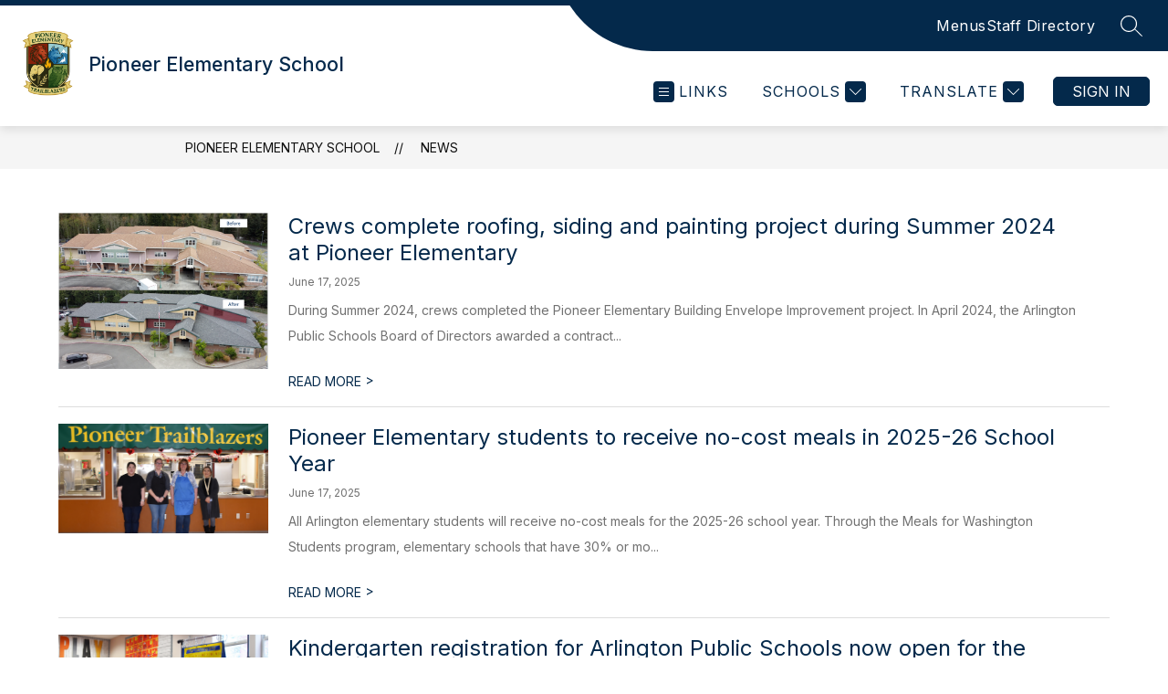

--- FILE ---
content_type: text/css
request_url: https://cmsv2-shared-assets.apptegy.net/Schools/Arlington-Public-Schools-5628/Arlington-css.css
body_size: 606
content:
/* START - Add Item in Schools Dropdown */
a.custom-school-menu-item {
    display: block;
    padding: 10px 16px;
    line-height: 1.5;
    text-decoration: none;
    color: inherit;
}
/* END - Add Item in Schools Dropdown */
/* START - Mobile Header */
@media screen and (max-width: 960px) {
    #cms-header #h2 .utilities .utility-bar.H2.is-mobile {
        padding-right: 16px;
    }
    
    #cms-header .mobile-header {
        display: flex;
        flex-direction: row;
        flex-wrap: nowrap;
        align-items: center;
        gap: 6px;
        height: auto;
        box-sizing: border-box;
        padding-top: 10px;
        padding-bottom: 10px;
        padding-left: 15px;
        padding-right: 15px;
        overflow-x: hidden;

        .main-content {
            justify-content: center;
            align-items: flex-start;
            height: auto;
            width: calc(100% - 36px);
            overflow: hidden;

            .mobile {
                display: flex;
                align-items: center;
            }

            .logo {
                height: 50px;
                margin-bottom: 5px;
                margin-top: 5px;
                margin-right: 10px;

                img {
                    width: auto;
                    max-width: 100%;
                    object-fit: contain;
                }
            }

            .school-info {
                padding-bottom: 0;

                .name .org-name {
                    font-size: 16px;
                    text-align: left;
                }
            }
        }

        .left-icon {
            order: 1;
            position: relative;
            top: unset !important;
            left: unset;
            right: unset;
            margin: unset;
            width: 30px;
            transform: none;

            #menubutton svg {
                width: 30px !important;
                height: 30px !important;
            }
        }
    }

    #cms-header .mobile-header.menu-open {
        flex-wrap: wrap;
        height: calc(100dvh + 48px);

        .left-icon {
            order: 2;
        }

        .main-content {
            order: 1;
        }

        #mainmenu {
            order: 3;
        }
    }
}
/* END - Mobile Header */


--- FILE ---
content_type: text/javascript
request_url: https://cmsv2-shared-assets.apptegy.net/Schools/Arlington-Public-Schools-5628/arlington-script.js
body_size: 2162
content:
// START Change the "Menu" text to "Links" inside Menu V3

document.addEventListener("appLoaded", () => {
    const root = document.querySelector("#view-header");
    if (!root) return;

    // Try to set the heading if possible; returns true if set
    const trySetHeading = (m3) => {
        const h2 = m3.querySelector(".menu-container .heading h2");
        if (h2) {
            h2.textContent = "Links";
            m3.dataset.linksPatched = "1"; // mark so we don't redo it for this instance
            return true;
        }
        return false;
    };

    // Ensure #m3 gets handled even if its internals render a bit later
    const handleM3 = (m3) => {
        if (!m3 || m3.dataset.linksPatched === "1") return;

        // First immediate attempt
        if (trySetHeading(m3)) return;

        // Fallback: watch inside #m3 until the heading appears, then stop
        const innerObs = new MutationObserver(() => {
            if (trySetHeading(m3)) {
                innerObs.disconnect();
            }
        });
        innerObs.observe(m3, { childList: true, subtree: true });
    };

    // Helper: given an added node, see if it's #m3 or contains it
    const findAndHandleM3In = (node) => {
        if (node.nodeType !== 1) return;
        if (node.id === "m3") {
            handleM3(node);
            return;
        }
        const found = node.querySelector?.("#m3");
        if (found) handleM3(found);
    };

    // Also handle the case where #m3 already exists on first load
    const existingM3 = root.querySelector("#m3");
    if (existingM3) handleM3(existingM3);

    const observer = new MutationObserver((mutations) => {
        for (const m of mutations) {
            if (m.type !== "childList") continue;

            // Check newly added nodes (like your <nav>), and search within them
            m.addedNodes.forEach((n) => {
                findAndHandleM3In(n);
            });
        }
    });

    observer.observe(root, { childList: true, subtree: true });
});

// END Change the "Menu" text to "Links" inside Menu V3






/* START - Add Item in Schools Dropdown */

// =========================
// DESKTOP: add link(s) when #schoolsmenu is injected
// =========================

// Your link data (unchanged)
const linkData = [
    { href: "https://www.asd16.org/o/weston/page/open-doors-program", text: "Open Doors" },
    // Add more links here as needed
];

// Refactor: add links into a SPECIFIC schoolsmenu root
function addLinks(menuRoot) {
    if (!menuRoot) return;


    const schoolMenu = document.getElementById('schoolsmenu');
    const dataAttr = Array.from(schoolMenu.attributes).find(attr => attr.name.startsWith('data')).name;

    // Find the UL inside the injected #schoolsmenu
    const menuUl = menuRoot.querySelector('ul');
    if (!menuUl) return;

    // Clear any previous dynamic items so repeated opens don’t duplicate
    menuUl.querySelectorAll('.extra-school-menu-item').forEach(link => link.remove());

    // Append new links
    linkData.forEach(({ href, text }) => {
        const liElement = document.createElement('li');
        liElement.setAttribute(dataAttr, '');
        liElement.setAttribute("role", "menuitem");
        liElement.classList.add('extra-school-menu-item');

        const linkElement = document.createElement('a');
        linkElement.setAttribute(dataAttr, '');
        linkElement.setAttribute("href", href);
        linkElement.setAttribute("target", "_self");
        linkElement.classList.add('link-school');
        linkElement.textContent = text;

        liElement.appendChild(linkElement);
        menuUl.appendChild(liElement);
    });
}

// Observe #cms-header for injected dropdowns
const cmsHeader = document.querySelector('#cms-header');
if (cmsHeader) {
    // Keep track of menus we've already processed (per injection lifecycle)
    const processed = new WeakSet();

    const observer = new MutationObserver((mutations) => {
        for (const mutation of mutations) {
            // Only care about added nodes; the dropdown is injected/removed each open/close
            for (const node of mutation.addedNodes) {
                if (!(node instanceof Element)) continue;

                // Case 1: the added node IS the #schoolsmenu
                let menuRoot = (node.id === 'schoolsmenu') ? node : null;

                // Case 2: the added node CONTAINS #schoolsmenu somewhere inside
                if (!menuRoot) {
                    const found = node.querySelector?.('#schoolsmenu');
                    if (found) menuRoot = found;
                }

                if (menuRoot && !processed.has(menuRoot)) {
                    processed.add(menuRoot);
                    // Defer so any inner HTML (e.g., <ul>) is fully in place
                    requestAnimationFrame(() => addLinks(menuRoot));
                }
            }
        }
    });

    // childList + subtree lets us detect nested injections
    observer.observe(cmsHeader, { childList: true, subtree: true });

    // Optional: if the menu happens to be present on load (unlikely), seed once
    const initial = cmsHeader.querySelector('#schoolsmenu');
    if (initial) {
        requestAnimationFrame(() => addLinks(initial));
    }
}

// =========================
// MOBILE (unchanged)
// =========================
const mobilelinkData = [
    { href: "https://www.asd16.org/o/weston/page/open-doors-program", text: "Open Doors", cssClass: "custom-school-menu-item" }
    // Add more links here as needed
];

const targetNode = document.querySelector('.mobile-header');
if (targetNode) {
    const config = { attributes: true, attributeFilter: ['class'] };

    const callback = function (mutationsList) {
        for (let mutation of mutationsList) {
            if (mutation.type === 'attributes' && mutation.attributeName === 'class') {
                if (targetNode.classList.contains('menu-open')) {
                    addLinksOnMobile();
                }
            }
        }
    };

    const observer = new MutationObserver(callback);
    observer.observe(targetNode, config);
}

function addLinksOnMobile() {
    const mainMenu = document.getElementById('mainmenu');
    const schoolsHeaderCollapsible = mainMenu ? mainMenu.querySelector('#schools-header-collapsible') : null;

    if (schoolsHeaderCollapsible) {
        mobilelinkData.forEach(link => {
            // Check if the link already exists
            const existingLink = Array.from(schoolsHeaderCollapsible.querySelectorAll('a')).find(a => a.href === link.href);
            if (!existingLink) {
                const anchor = document.createElement('a');
                anchor.href = link.href;
                anchor.textContent = link.text;
                if (link.cssClass) {
                    anchor.classList.add(link.cssClass);
                }
                schoolsHeaderCollapsible.appendChild(anchor);
            }
        });
    }
}
/* END - Add Item in Schools Dropdown */


--- FILE ---
content_type: text/javascript
request_url: https://cmsv2-static-cdn-prod.apptegy.net/static_js/d7b03fda867af155928890137880ab09cc8e5c5f/_nuxt/Dze6nek9.js
body_size: 975
content:
import{aD as h,aE as A,aB as u,a0 as S}from"./BBfozfhn.js";async function C(e,{url:s,params:a},t={},n){t.filter_ids&&(t.filter_ids=t.filter_ids.split?t.filter_ids.split(","):t.filter_ids);const c=await n.get(s,{params:{...a,...t},cache:{ignoreCache:!1}}),{scores_schedules:i,meta:{links:o}}=c.data,{params:l}=h(o.last);return{games:i.sort((f,d)=>new Date(f.formatted_date)-new Date(d.formatted_date)),filters:e||[],totalPages:+l.page_no,currentPage:+t.page_no||1}}async function w(e,{url:s,params:a},t={},n){const[c]=e,i=t.filter_id||c&&c.id,o=await n.get(s,{params:{...a,...t,filter_id:i},cache:{ignoreCache:!1}}),{articles:l,meta:{links:r}}=o.data,{params:f}=h(r.last);return{news:l,filters:e,selectedFilter:i,totalPages:+f.page_no,currentPage:+t.page_no||1}}async function b(e,{url:s,params:a},t={},n,c){const[i]=e,o=t.filter_id||i&&i.id,l=await n.get(s,{params:{page_no:Number(t.page_no)||void 0,page_size:Number(t.page_size)||void 0,filter_id:Number(o)||void 0,locale:a.locale,max_images:10},cache:{ignoreCache:!1}}),{live_feeds:r,meta:{links:f}}=l.data,d=v(r,c),{params:g}=h(f.last);return{feeds:d,filters:e,selectedFilter:o,totalPages:+g.page_no,currentPage:+t.page_no||1}}const v=(e,s)=>e?.map(a=>({...a,time_ago:A(a.time,s)}));async function N(e,{url:s,params:a},t={},n){let c=s;t.id&&(c=`${s}/${t.id}`);const i=t.filter_ids&&t.filter_ids.split?t.filter_ids.split(","):"",o=await n.get(c,{params:{...a,...t,filter_ids:i},cache:{ignoreCache:!1}}).catch(async()=>n.get(s,{params:{...a,...t,filter_ids:i}}));if(o.data.directory)return{staff:[o.data.directory],filters:e,totalPages:0,total_entries:1,currentPage:1,memberName:o.data.directory.full_name};const{directories:l,meta:{links:r}}=o.data,{params:f}=h(r.last),d=l.reduce((p,_)=>(p.some(F=>F.id===_.id)||p.push(_),p),[]),{search:g}=t;return{staff:d,filters:e,totalPages:+f.page_no,total_entries:r.total_entries,currentPage:+t.page_no||1,search:g}}async function P(e,{url:s,params:a},t){let n=e;return S(n)&&(n=(await t.get(s,{params:{...a},cache:{ignoreCache:!1}})).data.meta.filters),n}function m({type:e,fallbackSectionName:s,paths:a},t){return async function({dispatch:c,getters:i,commit:o},l,r,f){await c("setCustomSectionData",{type:e,fallbackSectionName:s});const d=i.getCustomSectionFilters({type:e}),g=i.getCustomSectionApi(r.defaults.baseURL,a),p=await P(d,g,r);return o("setDynamicPageFilters",{type:e,filters:p}),t(p,g,l,r,f)}}async function D(e,s,a){const t=e.getters.getCustomSectionPaths;return m({type:"scores_schedules",fallbackSectionName:"Athletics",paths:u(t,"v4.athletics.main",t.athletics)},C)(e,s,a)}function L(e,s,a){const t=e.getters.getCustomSectionPaths;return m({type:"articles",fallbackSectionName:"News",paths:t.news},w)(e,s,a)}function U(e,s,a,t){const n=e.getters.getCustomSectionPaths;return m({type:"live_feeds",fallbackSectionName:"Live Feed",paths:n.live_feed},b)(e,s,a,t)}function H(e,s,a){const t=e.getters.getCustomSectionPaths;return m({type:"directories",fallbackSectionName:"Staff",paths:u(t,"v4.staff.main",t.staff)},N)(e,s,a)}export{H as a,D as b,U as c,L as s};
//# sourceMappingURL=Dze6nek9.js.map
